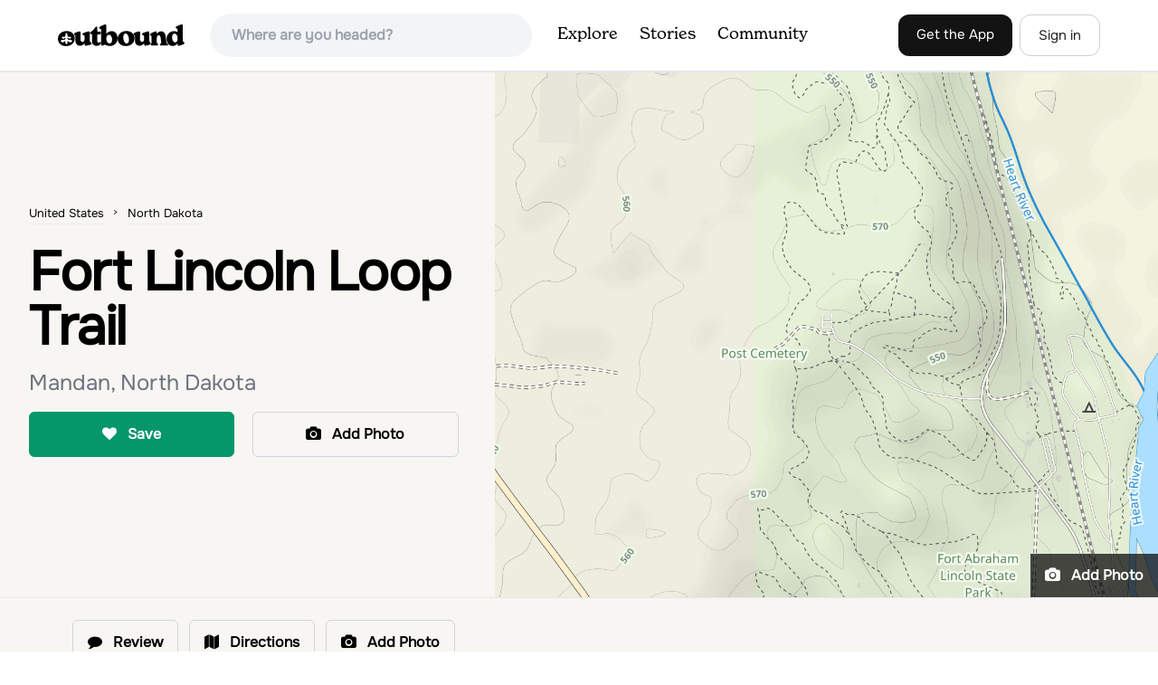

--- FILE ---
content_type: text/plain; charset=utf-8
request_url: https://ads.adthrive.com/http-api/cv2
body_size: 4859
content:
{"om":["00xbjwwl","07qjzu81","0g8i9uvz","0i2cd22x","0iyi1awv","0s298m4lr19","0y0basn0","1","1011_302_56982416","1011_74_18364062","1011_74_18364134","1028_8728253","1028_8739738","10868755","10ua7afe","11142692","11509227","11641870","1185:1610326628","1185:1610326728","11896988","11963080","12010080","12010084","12010088","12168663","12169133","12171164","12171239","12181250","12181287","124843_10","124844_23","124848_8","124853_8","1453468","14701cd6-9b83-4eeb-91da-5f91e19fdd9c","16_553781220","16q1pwlq","17_23391296","17_24632116","17_24766947","17_24766970","17_24767214","17_24767217","17_24767257","17_24794140","17x0742b","1819l5qo","1891/84806","1ftzvfyu","1fwexd7i","1h7yhpl7","1qycnxb6","1szmtd70","206_440665","2132:40175022","2132:45327624","2132:45327625","2132:45327631","2132:45999649","2132:46039087","2149:11769254","2149:12181287","2179:578606630524081767","2179:581121500461316663","2179:587972454577294590","2249:553779915","2249:553781221","2249:581439030","2249:650628496","2249:674673691","2307:1819l5qo","2307:1h7yhpl7","2307:1szmtd70","2307:2ayubha1","2307:352p7o32","2307:3v2n6fcp","2307:4etfwvf1","2307:4fk9nxse","2307:76odrdws","2307:794di3me","2307:8linfb0q","2307:8orkh93v","2307:9t6gmxuz","2307:a566o9hb","2307:b5e77p2y","2307:bu0fzuks","2307:c2fv14pu","2307:cjsd6ifa","2307:cuudl2xr","2307:cv0h9mrv","2307:dt8ncuzh","2307:e1an7fls","2307:ez8lh6cn","2307:f3tdw9f3","2307:fqeh4hao","2307:g749lgab","2307:gn3plkq1","2307:h9hxhm9h","2307:hffavbt7","2307:hfqgqvcv","2307:hn3eanl8","2307:ixnblmho","2307:kl6f4xmt","2307:m08soeku","2307:niaytq9d","2307:o0qyxun9","2307:o4v8lu9d","2307:pi9dvb89","2307:plth4l1a","2307:r0u09phz","2307:r6vl3f1t","2307:revf1erj","2307:s400875z","2307:sj78qu8s","2307:t7d69r6a","2307:tdv4kmro","2307:tty470r7","2307:u30fsj32","2307:u4atmpu4","2307:v958nz4c","2307:wxfnrapl","2307:x7xpgcfc","2307:y96tvrmt","2307:yass8yy7","2307:z2zvrgyz","2307:zisbjpsl","2307:zjn6yvkc","2307:zommpwhw","23595989","2409_25495_176_CR52092921","2409_25495_176_CR52092923","2409_25495_176_CR52178316","2409_25495_176_CR52178317","24655281","24694794","25_53v6aquw","25_lui7w03k","25_oz31jrd0","25_sgaw7i5o","25_utberk8n","25_v8cczmzc","25_yi6qlg3p","25_zwzjgvpw","262592","262805","2662_200562_8172741","2676:85475612","2676:86945635","2711_64_12176509","2711_66_12169133","2715_9888_262592","2715_9888_440665","2715_9888_505171","2760:176_CR52178316","29239865","29414696","29414711","2974:8172728","2mokbgft","2pu0gomp","3003185","308_125203_19","308_125204_13","31809303","31809564","3335_25247_700109391","33419345","33603859","33604490","33605403","33605623","33605950","33627470","33637455","34182009","34552895","3490:CR52223710","352982p7o32","352p7o32","3646_185414_T26335189","3646_185414_T26469802","3658_104709_0llgkye7","3658_104709_h9hxhm9h","3658_104709_o0qyxun9","3658_104709_s400875z","3658_104709_wdpqcqr6","3658_136236_hn3eanl8","3658_136236_x7xpgcfc","3658_150236_gtdy3hrw","3658_15066_zbtz7ea1","3658_15078_cuudl2xr","3658_15078_fqeh4hao","3658_15106_u4atmpu4","3658_18008_r6vl3f1t","3658_18008_zh83vvb7","3658_184142_1szmtd70","3658_19243_cjsd6ifa","3658_203382_f3tdw9f3","3658_203382_y96tvrmt","3658_20835_bbmp7y9z","3658_22079_mne39gsk","3658_229286_1819l5qo","3658_229286_zisbjpsl","3658_54194_9bemdp1b","3658_67113_b5e77p2y","36_46_11641433","36_46_12171164","37cerfai","381513943572","38495746","396398251","3LMBEkP-wis","3v2n6fcp","3xh2cwy9","409_216366","409_216406","409_223597","409_223599","409_227223","42231835","439246469228","43a7ptxe","44023623","440665","45327624","45327625","458901553568","45yw802f","46039823","4749xx5e","47745534","48223062","485027845327","48629971","4etfwvf1","4f963b68-6882-422a-9b08-184804e94f16","4n9mre1i","4z9jua9x","513119272","51372355","51372410","51372434","52366877","53v6aquw","549635","549638","55090656","5510:8hi0spuk","5510:cymho2zs","5510:g53t89bp","5510:r6vl3f1t","5510:u4atmpu4","5510:ycxmeyu6","554465","5563_66529_OADD2.7284328163393_196P936VYRAEYC7IJY","5563_66529_OADD2.7353135343868_1E1TPI30KD80KE1BFE","55726194","557_409_216596","557_409_220139","557_409_220344","557_409_225988","557_409_228363","558_93_b5e77p2y","558_93_rk5pkdan","558_93_u4atmpu4","56018481","560_74_18268078","560_74_18268083","564549740","56632487","5670:8172741","56824595","58310259131_553781220","58310259131_553781814","59423067","59856354","60157556","605367462","605367463","60638194","61085224","61210708","61210719","61789530","618576351","618653722","618876699","618980679","619089559","61916211","61916223","61916225","61916229","61926845","61932920","61932957","61945704","61945716","61945796","6226527055","6250_66552_1124297524","6250_66552_1126497634","627301267","627309156","627309159","62799585","628015148","628086965","628153053","628153173","628222860","628223277","628360579","628360582","628444259","628444262","628444349","628444433","628456310","628456382","628456391","628456403","628622163","628622169","628622172","628622175","628622178","628622241","628622244","628622247","628622250","628683371","628687043","628687157","628687460","628687463","628803013","628841673","629007394","629009180","629167998","629168001","629168010","629168565","629171196","629171202","629234167","629350437","62978887","629984747","630928655","63097179","63153791","63153803","6365_61796_784844652399","6365_61796_784880274628","6365_61796_785326944609","648104664","651637446","659216891404","659713728691","66298r1jy9h","66_rczzsr0sl0nbtnfzulyc","66_ze0bfpctm522u9kyed3g","673375558002","680_99480_700109379","690_99485_1610326628","690_99485_1610326728","697189963","697190012","697893362","6bfbb9is","6cc88d42-d9e1-45c0-914e-33157749f56c","6ejtrnf9","6tj9m7jw","6uykb2q5","6wclm3on","6z26stpw","6zt4aowl","700109379","702397981","702423494","702720175","704889081","705115332","705115523","705116521","705127202","725307736711","725307849769","7354_138543_84805465","74243_74_18364017","74243_74_18364062","74243_74_18364087","74243_74_18364134","74wv3qdx","754085118673","767866825418","76mreekc","793266622530","794109848040","7969_149355_46039901","79ju1d1h","7fc6xgyo","7ituowqj","7mnonaxp","7qevw67b","7qkajqck","7sf7w6kh","7x298b3th35","7xb3th35","7yz8chnz","7zn7r3fs","80070358","80207588","8152859","8152878","8152879","8154360","8154366","8160967","8172734","8172741","8193073","8193076","8193078","8341_230731_589289985696794383","8341_230731_590157627360862445","83464479","83464488","85943196","85987364","86945628","8831024240_564549740","8b5u826e","8l298infb0q","8linfb0q","8o298rkh93v","8orkh93v","9057/0328842c8f1d017570ede5c97267f40d","9057/211d1f0fa71d1a58cabee51f2180e38f","9057/b232bee09e318349723e6bde72381ba0","97_8193073","97_8193078","9925w9vu","99q18eux","9Z4uFPEnsAQ","9cjkvhqm","9krcxphu","9xauuuid","9yffr0hr","F9Qm1g4anuk","FC8Gv9lZIb0","GUqEjJwcS0s","NplsJAxRH1w","OEo5YGNlFwU","QSrKwUxdows","a1298m9wazh","a1m9wazh","a3ts2hcp","a7wye4jw","a8beztgq","ad6783io","af9kspoi","ahnxpq60","ascierwp","axihqhfq","axw5pt53","ay2adghj","b5e77p2y","bbmp7y9z","bc5edztw","bd5xg6f6","bu0fzuks","bwthmrr1","bzp9la1n","c1hsjx06","c25t9p0u","c7z0h277","cjsd6ifa","cr-0ahxxohiuatj","cr-1orr1qciu9vd","cr-1orr1qciuatj","cr-29p8ow2ru9vd","cr-2azmi2ttu9vd","cr-2azmi2ttuatj","cr-2azmi2ttubwe","cr-2azmi2ttubxe","cr-84p465mpuatj","cr-9nwrd2kwu9vd","cr-9yofpq6pubxe","cr-a9s2xg0tubwj","cr-aaqt0j8yubwj","cr-aav22g0uubwj","cr-aav22g2rubwj","cr-aav22g2vubwj","cr-aaw20e2pubwj","cr-aaw20e3pubwj","cr-aaw20e3rubwj","cr-aawz2m2vubwj","cr-aawz2m3wubwj","cr-aawz3f0wubwj","cr-aawz3f4wubwj","cr-aawz3fzwubwj","cr-aawz3i8vubwj","cr-b36v89xyuatj","cr-f6puwm2yw7tf1","cr-g7ywwk7qvft","cr-nc7d09kgubwe","cv0h9mrv","cymho2zs","d02sgs5o","ddd2k10l","ddoadio1","dft15s69","dsugp5th","dt8ncuzh","duovgl0f","dxfpbb3p","eal0nev6","ey8vsnzk","ez8lh6cn","f3h9fqou","f3tdw9f3","f8e4ig0n","fhnzmvqw","fjp0ceax","fleb9ndb","fovbyhjn","fpbj0p83","fq298eh4hao","g29thswx","g2ozgyf2","g4kw4fir","g729849lgab","g749lgab","ge4000vb","gn3plkq1","gtdy3hrw","hf298qgqvcv","hfqgqvcv","hgrz3ggo","hn3eanl8","hswgcqif","hu52wf5i","hueqprai","hxxrc6st","i35hdrxv","i776wjt4","iaqttatc","icajkkn0","ixnblmho","iy6hsneq","jfy9255s","jlqm3ol6","jsy1a3jk","k2xfz54q","kai19y4u","kk5768bd","kl6f4xmt","kx5rgl0a","ll77hviy","lqdvaorh","lxlnailk","lz3fz8kp","m1gs48fk","mmr74uc4","mnzinbrt","muvxy961","mwkft0jf","n2upfwmy","n3298egwnq7","n3egwnq7","n8w0plts","nnkhm999","nr5arrhc","nx53afwv","o5xj653n","ocwq7ydo","of8dd9pr","oj70mowv","omlkxvu8","ooo6jtia","op9gtamy","oz31jrd0","p0odjzyt","pefxr7k2","pl298th4l1a","plth4l1a","pm9dmfkk","q1a81kuj","qqvgscdx","qrq3651p","quk7w53j","r0u09phz","r3298co354x","r6vl3f1t","revf1erj","rk5pkdan","s2ahu2ae","s4s41bit","sbkk6qvv","sj78qu8s","sslkianq","szwhi7rt","t7d69r6a","ti0s3bz3","tlbbqljf","tt298y470r7","tzngt86j","u1jb75sm","u2x4z0j8","u30fsj32","u32980fsj32","u3i8n6ef","u4atmpu4","uda4zi8x","ujl9wsn7","utberk8n","v705kko8","v8v6h2i5","vdcb5d4i","vdpy7l2e","wdpqcqr6","wih2rdv3","wrcm5qch","wvuhrb6o","wx298fnrapl","wxfnrapl","x7xpgcfc","xszg0ebh","y141rtv6","y96tvrmt","yck56l4i","ycxmeyu6","ygwxiaon","yi6qlg3p","yrlpef8w","z2zvrgyz","zep75yl2","zh83vvb7","zi298sbjpsl","ziox91q0","zisbjpsl","zpm9ltrh","zv298imi39d","zw6jpag6","7979132","7979135"],"pmp":[],"adomains":["123notices.com","1md.org","about.bugmd.com","acelauncher.com","adameve.com","akusoli.com","allyspin.com","askanexpertonline.com","atomapplications.com","bassbet.com","betsson.gr","biz-zone.co","bizreach.jp","braverx.com","bubbleroom.se","bugmd.com","buydrcleanspray.com","byrna.com","capitaloneshopping.com","clarifion.com","combatironapparel.com","controlcase.com","convertwithwave.com","cotosen.com","countingmypennies.com","cratedb.com","croisieurope.be","cs.money","dallasnews.com","definition.org","derila-ergo.com","dhgate.com","dhs.gov","displate.com","easyprint.app","easyrecipefinder.co","fabpop.net","familynow.club","fla-keys.com","folkaly.com","g123.jp","gameswaka.com","getbugmd.com","getconsumerchoice.com","getcubbie.com","gowavebrowser.co","gowdr.com","gransino.com","grosvenorcasinos.com","guard.io","hero-wars.com","holts.com","instantbuzz.net","itsmanual.com","jackpotcitycasino.com","justanswer.com","justanswer.es","la-date.com","lightinthebox.com","liverrenew.com","local.com","lovehoney.com","lulutox.com","lymphsystemsupport.com","manualsdirectory.org","meccabingo.com","medimops.de","mensdrivingforce.com","millioner.com","miniretornaveis.com","mobiplus.me","myiq.com","national-lottery.co.uk","naturalhealthreports.net","nbliver360.com","nikke-global.com","nordicspirit.co.uk","nuubu.com","onlinemanualspdf.co","original-play.com","outliermodel.com","paperela.com","paradisestays.site","parasiterelief.com","peta.org","photoshelter.com","plannedparenthood.org","playvod-za.com","printeasilyapp.com","printwithwave.com","profitor.com","quicklearnx.com","quickrecipehub.com","rakuten-sec.co.jp","rangeusa.com","refinancegold.com","robocat.com","royalcaribbean.com","saba.com.mx","shift.com","simple.life","spinbara.com","systeme.io","taboola.com","tackenberg.de","temu.com","tenfactorialrocks.com","theoceanac.com","topaipick.com","totaladblock.com","usconcealedcarry.com","vagisil.com","vegashero.com","vegogarden.com","veryfast.io","viewmanuals.com","viewrecipe.net","votervoice.net","vuse.com","wavebrowser.co","wavebrowserpro.com","weareplannedparenthood.org","xiaflex.com","yourchamilia.com"]}